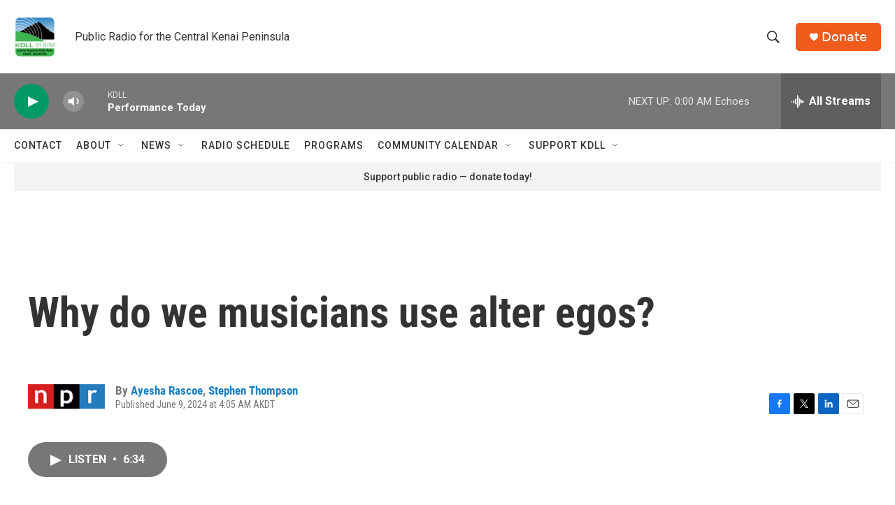

--- FILE ---
content_type: text/html; charset=utf-8
request_url: https://www.google.com/recaptcha/api2/aframe
body_size: 270
content:
<!DOCTYPE HTML><html><head><meta http-equiv="content-type" content="text/html; charset=UTF-8"></head><body><script nonce="6ikzzj4RWNCAGWS0oCvEJw">/** Anti-fraud and anti-abuse applications only. See google.com/recaptcha */ try{var clients={'sodar':'https://pagead2.googlesyndication.com/pagead/sodar?'};window.addEventListener("message",function(a){try{if(a.source===window.parent){var b=JSON.parse(a.data);var c=clients[b['id']];if(c){var d=document.createElement('img');d.src=c+b['params']+'&rc='+(localStorage.getItem("rc::a")?sessionStorage.getItem("rc::b"):"");window.document.body.appendChild(d);sessionStorage.setItem("rc::e",parseInt(sessionStorage.getItem("rc::e")||0)+1);localStorage.setItem("rc::h",'1769675145832');}}}catch(b){}});window.parent.postMessage("_grecaptcha_ready", "*");}catch(b){}</script></body></html>